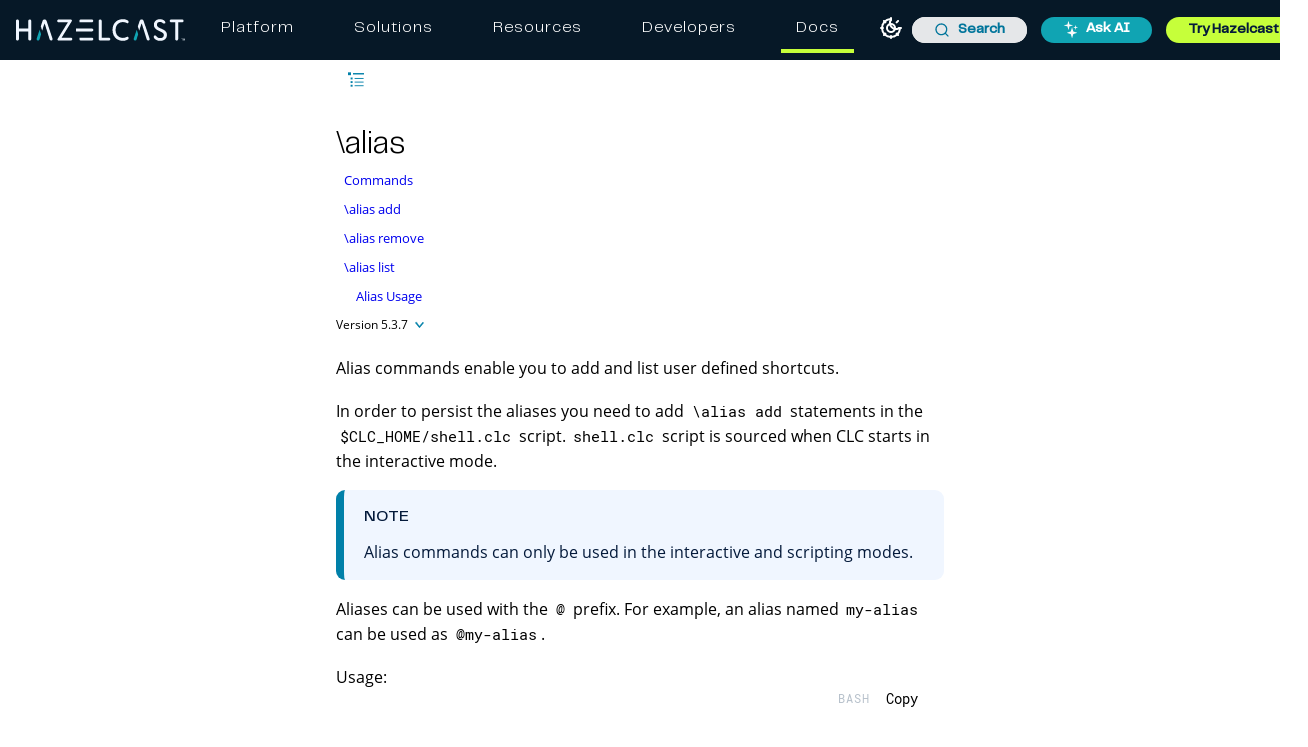

--- FILE ---
content_type: text/html; charset=UTF-8
request_url: https://docs.hazelcast.com/clc/5.3.7/alias
body_size: 16854
content:
<!DOCTYPE html>
<html lang="en">
  <head>
        <meta charset="utf-8">
    <meta name="viewport" content="width=device-width,initial-scale=1">
 <title>\alias | Hazelcast Documentation</title>
    <link rel="canonical" href="https://docs.hazelcast.com/clc/5.5.1/alias">
    <link rel="prev" href="clc-viridian">
    <link rel="next" href="def">
    <meta name="generator" content="Antora 3.1.7">
<link rel="stylesheet" href="../../_/css/site.css">
<link rel="preconnect" href="https://fonts.gstatic.com">
<link href="https://fonts.googleapis.com/css2?family=Roboto&display=swap" rel="stylesheet">
<!-- to defer loading "media" and "onload" are used -->
<link
  rel="stylesheet"
  href="https://cdn.jsdelivr.net/npm/@algolia/autocomplete-theme-classic@1.19.2/dist/theme.min.css"
  integrity="sha256-4Wtj6dqgMBT/Ji+vI49GON0NbfDlaJH06SUD7TH4yYg="
  crossorigin="anonymous"
  media="print"
  onload="this.media='all'"
/>
<meta name="google-site-verification" content="3gaMIo4Cp94mol0v1ae9PNYw9xYLbP4O_IrQxSvnS7E" />
<script>
  window.UTILS = {
    parseHbsJsonString(str) {
      return JSON.parse(
        str
        .replace(/&quot;/g, '"')
        .replaceAll(String.fromCharCode(92), `${String.fromCharCode(92)}${String.fromCharCode(92)}`)
      );
    }
  }
</script>

<meta name="color-scheme" content="light dark">
<script>
  ;(function () {
    'use strict'
    const LOCAL_STORAGE_KEY = 'HZ_DOCS:COLOR_MODE'

    const getPersistedOrSystemColorMode = () => {
      let persistedColorMode = window.localStorage.getItem(LOCAL_STORAGE_KEY)

      if (persistedColorMode !== 'dark' && persistedColorMode !== 'light') {
        const isDarkModePreferredBySystem = window.matchMedia && window.matchMedia('(prefers-color-scheme: dark)').matches
        persistedColorMode = isDarkModePreferredBySystem ? 'dark' : 'light'
      }

      return persistedColorMode
    }
    const persistedColorMode = getPersistedOrSystemColorMode()
    const colorScheme = document.querySelector('meta[name=color-scheme]')
    colorScheme.content = persistedColorMode

    document.addEventListener('DOMContentLoaded', () => {
      const lightThemeOnBtn = document.getElementById('lightModeOnBtn')
      const darkThemeOnBtn = document.getElementById('darkModeOnBtn')

      if (lightThemeOnBtn && darkThemeOnBtn) {
        lightThemeOnBtn.addEventListener('click', () => {
          colorScheme.content = 'light'
          window.localStorage.setItem(LOCAL_STORAGE_KEY, 'light')
        })

        darkThemeOnBtn.addEventListener('click', () => {
          colorScheme.content = 'dark'
          window.localStorage.setItem(LOCAL_STORAGE_KEY, 'dark')
        })
      }
    })
  })()
</script>

  <!-- Google Tag Manager -->
  <script>(function(w,d,s,l,i){w[l]=w[l]||[];w[l].push({'gtm.start':
      new Date().getTime(),event:'gtm.js'});var f=d.getElementsByTagName(s)[0],
    j=d.createElement(s),dl=l!='dataLayer'?'&l='+l:'';j.async=true;j.src=
    'https://www.googletagmanager.com/gtm.js?id='+i+dl;f.parentNode.insertBefore(j,f);
  })(window,document,'script','dataLayer','GTM-MQ59XD6');</script>
  <!-- End Google Tag Manager -->

  <!-- Clarity snippet -->
  <script type="text/javascript">
    (function(c,l,a,r,i,t,y){
      c[a]=c[a]||function(){(c[a].q=c[a].q||[]).push(arguments)};
      t=l.createElement(r);t.async=1;t.src="https://www.clarity.ms/tag/"+i;
      y=l.getElementsByTagName(r)[0];y.parentNode.insertBefore(t,y);
    })(window, document, 'clarity', 'script', 'l8c076m4u9');
  </script>
  <!-- End Clarity snippet -->

  <!-- Kapa snippet -->
  <script
    src="https://widget.kapa.ai/kapa-widget.bundle.js"
    data-button-hide="true"
    data-website-id="6b326171-dd1e-40c6-a948-1f9bb6c0ed52"
    data-project-name="Hazelcast"
    data-project-color="#000000"
    data-project-logo="/_/img/kapa/ask-ai-icon.svg"
    data-modal-z-index="10001"
    data-modal-size="800px"
    data-modal-y-offset="70px"
    data-modal-title="Ask AI"
    data-modal-title-font-size="24px"
    data-modal-header-bg-color="#10a4b3"
    data-modal-title-color="#fff"
    data-modal-disclaimer-text-color="#707482"
    data-modal-disclaimer-bg-color="#fff"
    data-modal-image-width="34"
    data-modal-image-height="34"
    data-modal-title-font-family="PP Telegraf"
    data-modal-title-font-weight="400"
    data-modal-disclaimer="This is an experimental custom LLM for answering technical questions about Hazelcast. Answers are based **only** on Hazelcast documentation and support sources, but may not be fully accurate so please use your best judgement. Don't forget to rate the answers and give feedback!"
    data-modal-example-questions="How do I get started with Hazelcast?,What are Enterprise-only features?,What is the best serialization strategy?,What is the CP Subsystem?"
    data-search-mode-enabled="false"
    data-search-display-num-results="10"
    data-search-source-group-order='["docs.hazelcast.com", "Java API Docs", "C# API Docs", "Go Client Docs"]'
    data-user-analytics-cookie-enabled="false"
    defer
  ></script>
  <!-- End Kapa snippet -->

<script src="https://app.enzuzo.com/scripts/cookiebar/85a261c2-e311-11ef-b8c9-bb6cda60a835" defer></script>
<link
  rel="stylesheet" href="https://cdnjs.cloudflare.com/ajax/libs/font-awesome/7.0.1/css/all.min.css"
  integrity="sha512-2SwdPD6INVrV/lHTZbO2nodKhrnDdJK9/kg2XD1r9uGqPo1cUbujc+IYdlYdEErWNu69gVcYgdxlmVmzTWnetw=="
  crossorigin="anonymous"
  referrerpolicy="no-referrer"
/>
<script src="https://cdn.jsdelivr.net/npm/feather-icons/dist/feather.min.js" defer></script>
<link rel="icon" href="../../_/img/favicon.ico" type="image/x-icon">
  </head>
  <body class="article">
      <!-- Google Tag Manager (noscript) -->
  <noscript><iframe src="https://www.googletagmanager.com/ns.html?id=GTM-MQ59XD6"
    height="0" width="0" style="display:none;visibility:hidden"></iframe></noscript>
  <!-- End Google Tag Manager (noscript) -->

<header class="header">
  <nav class="navbar navbar-brand">
    <div class="navbar-start">
      <a class="navbar-item navbar-logo-item" href="/">
        <img class="navbar-logo-item-img" src="https://hazelcast.com/wp-content/themes/hazelcast/assets/img/hazelcast-logo.svg" alt="Hazelcast Logo" />
      </a>
    </div>

    <div id="desktop-holder" class="top-bar">
      <ul class="mega-menu">
        <li class="mega-menu-item"><a class="mega-menu-link" href="https://hazelcast.com/products/?utm_source=docs-website&utm_term=platform">Platform</a></li>
        <li class="mega-menu-item"><a class="mega-menu-link" href="https://hazelcast.com//use-cases/?utm_source=docs-website&utm_term=solutions">Solutions</a></li>
        <li class="mega-menu-item"><a class="mega-menu-link" href="https://hazelcast.com/resource-center/?utm_source=docs-website&utm_term=resources">Resources</a></li>
        <li class="mega-menu-item"><a class="mega-menu-link" href="https://hazelcast.com/developers/?utm_source=docs-website&utm_term=developers">Developers</a></li>
        <li class="mega-menu-item mega-menu-item-docs active"><a class="mega-menu-link" href="https://docs.hazelcast.com/?utm_source=docs-website&utm_term=docs">Docs</a></li>
      </ul>
    </div>

    <div class="navbar-end">
      <section class="color-theme-switcher">
        <button id="lightModeOnBtn" class="color-theme-btn light-mode-on-btn" type="button" title="Switch to light mode" aria-label="Switch to light mode">
          <svg xmlns="http://www.w3.org/2000/svg" width="24" height="24" viewBox="0 0 24 24" fill="none"
               stroke="currentColor" stroke-width="2" stroke-linecap="round" stroke-linejoin="round">
            <circle cx="12" cy="12" r="4"></circle>
            <path d="M12 2v2"></path>
            <path d="M12 20v2"></path>
            <path d="m4.93 4.93 1.41 1.41"></path>
            <path d="m17.66 17.66 1.41 1.41"></path>
            <path d="M2 12h2"></path>
            <path d="M20 12h2"></path>
            <path d="m6.34 17.66-1.41 1.41"></path>
            <path d="m19.07 4.93-1.41 1.41"></path>
          </svg>
        </button>
        <button id="darkModeOnBtn" class="color-theme-btn dark-mode-on-btn" type="button" title="Switch to dark mode" aria-label="Switch to dark mode">
          <svg xmlns="http://www.w3.org/2000/svg" width="24" height="24" viewBox="0 0 24 24" fill="none"
               stroke="currentColor" stroke-width="2" stroke-linecap="round" stroke-linejoin="round">
            <path
              d="M20.985 12.486a9 9 0 1 1-9.473-9.472c.405-.022.617.46.402.803a6 6 0 0 0 8.268 8.268c.344-.215.825-.004.803.401"></path>
          </svg>
        </button>
      </section>

        <div id="search-input" class="navbar-item searchbox">
          <div class="aa-Autocomplete aa-AutocompletePlaceholder" role="combobox" aria-expanded="false" aria-hidden="true" aria-disabled="true">
  <button type="button" class="aa-DetachedSearchButton" title="Loading..." disabled>
    <div class="aa-DetachedSearchButtonIcon" aria-label="Search">
      <svg class="aa-SubmitIcon" viewBox="0 0 24 24" width="20" height="20" fill="currentColor">
        <path
          d="M16.041 15.856c-0.034 0.026-0.067 0.055-0.099 0.087s-0.060 0.064-0.087 0.099c-1.258 1.213-2.969 1.958-4.855 1.958-1.933 0-3.682-0.782-4.95-2.050s-2.050-3.017-2.050-4.95 0.782-3.682 2.050-4.95 3.017-2.050 4.95-2.050 3.682 0.782 4.95 2.050 2.050 3.017 2.050 4.95c0 1.886-0.745 3.597-1.959 4.856zM21.707 20.293l-3.675-3.675c1.231-1.54 1.968-3.493 1.968-5.618 0-2.485-1.008-4.736-2.636-6.364s-3.879-2.636-6.364-2.636-4.736 1.008-6.364 2.636-2.636 3.879-2.636 6.364 1.008 4.736 2.636 6.364 3.879 2.636 6.364 2.636c2.125 0 4.078-0.737 5.618-1.968l3.675 3.675c0.391 0.391 1.024 0.391 1.414 0s0.391-1.024 0-1.414z"></path>
      </svg>
    </div>
    <div class="aa-DetachedSearchButtonPlaceholder">Search</div>
    <div class="aa-DetachedSearchButtonQuery"></div>
  </button>
</div>
        </div>

          <a class="navbar-item" href="#">
            <button class="button small header-button ask-ai-button" id="askAIHeaderBtn">
              <img class="header-button-icon" src="../../_/img/kapa/ask-ai-icon.svg" alt="ask ai" />
              Ask AI
            </button>
          </a>

      <a class="navbar-item" href="https://hazelcast.com/get-started/?utm_source=docs-website&utm_term=get-started" target="_blank">
          <button class="button small header-button try-product-button">Try Hazelcast</button>
        </a>
        <!-- Hamburger menu trigger (just one!) -->
        <div class="navbar-burger" id="burger" aria-label="menu" aria-expanded="false">
          <span></span>
          <span></span>
          <span></span>
        </div>
    </div>
  </nav>

  <!-- Mobile Menu -->
  <div id="menu-holder" class="mobile-menu">
    <div class="mobile-menu-header">
      <a href="https://hazelcast.com/?utm_source=docs-website&utm_term=home-logo" class="mobile-menu-logo">
          <img class="navbar-logo-item-img"src="https://hazelcast.com/wp-content/themes/hazelcast/assets/img/hazelcast-logo.svg" alt="Hazelcast Logo" />
      </a>
      <button class="menu-close" id="menu-close" aria-label="Close menu">&times;</button>
    </div>
    <ul class="mega-menu">
      <li class="mega-menu-item"><a class="mega-menu-link" href="https://hazelcast.com/products/?utm_source=docs-website&utm_term=platform">Platform</a></li>
      <li class="mega-menu-item"><a class="mega-menu-link" href="https://hazelcast.com/use-cases/?utm_source=docs-website&utm_term=solutions">Solutions</a></li>
      <li class="mega-menu-item"><a class="mega-menu-link" href="https://hazelcast.com/resource-center/?utm_source=docs-website&utm_term=resources">Resources</a></li>
      <li class="mega-menu-item"><a class="mega-menu-link" href="https://hazelcast.com/developers/?utm_source=docs-website&utm_term=developers">Developers</a></li>
      <li class="mega-menu-item"><a class="mega-menu-link docs-highlight" href="https://docs.hazelcast.com/?utm_source=docs-website&utm_term=docs">Docs</a></li>
    </ul>
  </div>
</header>
    <div class="body">
  <div class="nav-container" data-component="clc" data-version="5.3.7">
  <aside class="nav">
    <div id="navVersionPicker" class="nav-version-picker" data-active-toggle>
  <div class="navbar-product-name">
    <a id="navbarProductName" class="nav-version-picker-toggle nav-version-picker-toggle-components" data-toggle-value="product"  title="Hazelcast CLC">
      Hazelcast CLC
    </a>
  </div>

    <div class="navbar-product-version">
      <a id="navbarProductVersion" class="nav-version-picker-toggle nav-version-picker-toggle-versions" data-toggle-value="version" title="5.3.7">
        5.3.7
      </a>
    </div>

  <ul class="nav-version-picker-components" id="navbarProductsList">
      <li class="component">
        <a href="../../hazelcast/5.6/">
          Hazelcast Platform
        </a>
      </li>
      <li class="component">
        <a href="../../management-center/5.9/">
          Management Center
        </a>
      </li>
      <li class="component">
        <a href="../../operator/5.16/">
          Hazelcast Operator
        </a>
      </li>
      <li class="component">
        <a href="../../cloud/overview">
          Hazelcast Cloud
        </a>
      </li>
      <li class="component is-current">
        <a href="../5.5.1/overview">
          Hazelcast CLC
        </a>
      </li>
      <li class="component">
        <a href="../../tutorials/">
          Tutorials
        </a>
      </li>
  </ul>

      <ul class="nav-version-picker-versions" id="navbarVersionsList">
            <li
              class="version"
            >
              <a href="../5.5.1/alias">5.5.1</a>
            </li>
            <li
              class="version"
            >
              <a href="../5.5.0/alias">5.5.0</a>
            </li>
            <li
              class="version"
            >
              <a href="../5.4.1/alias">5.4.1</a>
            </li>
            <li
              class="version"
            >
              <a href="../5.4.0/alias">5.4.0</a>
            </li>
            <li
              class="version is-current"
            >
              <a href="alias">5.3.7</a>
            </li>
            <li
              class="version"
            >
              <a href="../5.3.6/alias">5.3.6</a>
            </li>
            <li
              class="version"
            >
              <a href="../5.3.5/alias">5.3.5</a>
            </li>
            <li
              class="version"
            >
              <a href="../5.3.4/overview">5.3.4</a>
            </li>
            <li
              class="version"
            >
              <a href="../5.2.1/overview">5.2.1</a>
            </li>
      </ul>
</div>
    <div class="panels">
  <div class="nav-panel-menu is-active" data-panel="menu">
    <nav class="nav-menu">
        <ul class="nav-list">
      <li class="nav-item" data-depth="0">
              <span class="nav-text">Get Started</span>
              <button class="nav-item-toggle"></button>
          <ul class="nav-list">
      <li class="nav-item" data-depth="1">
            <a class="nav-link

            " href="overview">What is Hazelcast CLC?</a>
              </li>
      <li class="nav-item" data-depth="1">
            <a class="nav-link

            " href="get-started">Get Started</a>
              </li>
      <li class="nav-item" data-depth="1">
              <span class="nav-text">Tutorials</span>
              <button class="nav-item-toggle"></button>
          <ul class="nav-list">
      <li class="nav-item" data-depth="2">
            <a class="nav-link

            " href="managing-viridian-clusters">Manage Cloud Clusters</a>
              </li>
      <li class="nav-item" data-depth="2">
            <a class="nav-link

            " href="jet-job-management">Manage Jet Jobs</a>
              </li>
  </ul>
      </li>
  </ul>
      </li>
      <li class="nav-item" data-depth="0">
              <span class="nav-text">Manage</span>
              <button class="nav-item-toggle"></button>
          <ul class="nav-list">
      <li class="nav-item" data-depth="1">
            <a class="nav-link

            " href="install-clc">Install</a>
              </li>
      <li class="nav-item" data-depth="1">
            <a class="nav-link

            " href="configuration">Configure</a>
              <button class="nav-item-toggle"></button>
          <ul class="nav-list">
      <li class="nav-item" data-depth="2">
            <a class="nav-link

            " href="connect-to-viridian">Connect to Cloud</a>
              </li>
      <li class="nav-item" data-depth="2">
            <a class="nav-link

            " href="connect-to-platform">Connect to Platform</a>
              </li>
  </ul>
      </li>
      <li class="nav-item" data-depth="1">
            <a class="nav-link

            " href="upgrade-clc">Upgrade</a>
              </li>
  </ul>
      </li>
      <li class="nav-item" data-depth="0">
              <span class="nav-text">Guides</span>
              <button class="nav-item-toggle"></button>
          <ul class="nav-list">
      <li class="nav-item" data-depth="1">
            <a class="nav-link

            " href="advanced-scripting">Advanced Scripting</a>
              </li>
      <li class="nav-item" data-depth="1">
            <a class="nav-link

            " href="using-compact-serializer-generator">Using Compact Serializer Generator</a>
              </li>
      <li class="nav-item" data-depth="1">
            <a class="nav-link

            " href="project-creator">Project Creator</a>
              </li>
  </ul>
      </li>
      <li class="nav-item" data-depth="0">
              <span class="nav-text">Reference</span>
              <button class="nav-item-toggle"></button>
          <ul class="nav-list">
      <li class="nav-item" data-depth="1">
            <a class="nav-link

            " href="clc-commands">Command Reference</a>
              <button class="nav-item-toggle"></button>
          <ul class="nav-list">
      <li class="nav-item" data-depth="2">
            <a class="nav-link

            " href="clc">clc</a>
              </li>
      <li class="nav-item" data-depth="2">
            <a class="nav-link

            " href="clc-atomiclong">clc atomiclong</a>
              </li>
      <li class="nav-item" data-depth="2">
            <a class="nav-link

            " href="clc-atomicreference">clc atomicreference</a>
              </li>
      <li class="nav-item" data-depth="2">
            <a class="nav-link

            " href="clc-completion">clc completion</a>
              </li>
      <li class="nav-item" data-depth="2">
            <a class="nav-link

            " href="clc-config">clc config</a>
              </li>
      <li class="nav-item" data-depth="2">
            <a class="nav-link

            " href="clc-demo">clc demo</a>
              </li>
      <li class="nav-item" data-depth="2">
            <a class="nav-link

            " href="clc-home">clc home</a>
              </li>
      <li class="nav-item" data-depth="2">
            <a class="nav-link

            " href="clc-job">clc job</a>
              </li>
      <li class="nav-item" data-depth="2">
            <a class="nav-link

            " href="clc-list">clc list</a>
              </li>
      <li class="nav-item" data-depth="2">
            <a class="nav-link

            " href="clc-map">clc map</a>
              </li>
      <li class="nav-item" data-depth="2">
            <a class="nav-link

            " href="clc-multimap">clc multimap</a>
              </li>
      <li class="nav-item" data-depth="2">
            <a class="nav-link

            " href="clc-object">clc object</a>
              </li>
      <li class="nav-item" data-depth="2">
            <a class="nav-link

            " href="clc-project">clc project (Beta)</a>
              </li>
      <li class="nav-item" data-depth="2">
            <a class="nav-link

            " href="clc-queue">clc queue</a>
              </li>
      <li class="nav-item" data-depth="2">
            <a class="nav-link

            " href="clc-script">clc script run</a>
              </li>
      <li class="nav-item" data-depth="2">
            <a class="nav-link

            " href="clc-serializer">clc serializer (Beta)</a>
              </li>
      <li class="nav-item" data-depth="2">
            <a class="nav-link

            " href="clc-set">clc set</a>
              </li>
      <li class="nav-item" data-depth="2">
            <a class="nav-link

            " href="clc-snapshot">clc snapshot</a>
              </li>
      <li class="nav-item" data-depth="2">
            <a class="nav-link

            " href="clc-sql">clc sql</a>
              </li>
      <li class="nav-item" data-depth="2">
            <a class="nav-link

            " href="clc-template">clc template</a>
              </li>
      <li class="nav-item" data-depth="2">
            <a class="nav-link

            " href="clc-topic">clc topic</a>
              </li>
      <li class="nav-item" data-depth="2">
            <a class="nav-link

            " href="clc-version">clc version</a>
              </li>
      <li class="nav-item" data-depth="2">
            <a class="nav-link

            " href="clc-viridian">clc viridian</a>
              </li>
      <li class="nav-item is-current-page" data-depth="2">
            <a class="nav-link

            " href="alias">\alias</a>
              </li>
      <li class="nav-item" data-depth="2">
            <a class="nav-link

            " href="def">\def</a>
              </li>
      <li class="nav-item" data-depth="2">
            <a class="nav-link

            " href="echo">\echo</a>
              </li>
      <li class="nav-item" data-depth="2">
            <a class="nav-link

            " href="exit">\exit</a>
              </li>
  </ul>
      </li>
      <li class="nav-item" data-depth="1">
            <a class="nav-link

            " href="configuration-format">Configuration Format</a>
              </li>
      <li class="nav-item" data-depth="1">
            <a class="nav-link

            " href="environment-variables">Environment Variables</a>
              </li>
      <li class="nav-item" data-depth="1">
            <a class="nav-link

            " href="keyboard-shortcuts">Keyboard Shortcuts</a>
              </li>
      <li class="nav-item" data-depth="1">
            <a class="nav-link

            " href="phone-homes">Phone Homes</a>
              </li>
  </ul>
      </li>
      <li class="nav-item" data-depth="0">
              <span class="nav-text">Release Notes</span>
              <button class="nav-item-toggle"></button>
          <ul class="nav-list">
      <li class="nav-item" data-depth="1">
            <a class="nav-link

            " href="release-notes-5.3.7">5.3.7</a>
              </li>
      <li class="nav-item" data-depth="1">
            <a class="nav-link

            " href="release-notes-5.3.6">5.3.6</a>
              </li>
      <li class="nav-item" data-depth="1">
            <a class="nav-link

            " href="release-notes-5.3.5">5.3.5</a>
              </li>
      <li class="nav-item" data-depth="1">
            <a class="nav-link

            " href="release-notes-5.3.4">5.3.4</a>
              </li>
      <li class="nav-item" data-depth="1">
            <a class="nav-link

            " href="release-notes-5.3.3">5.3.3</a>
              </li>
      <li class="nav-item" data-depth="1">
            <a class="nav-link

            " href="release-notes-5.3.2">5.3.2</a>
              </li>
      <li class="nav-item" data-depth="1">
            <a class="nav-link

            " href="release-notes-5.3.1">5.3.1</a>
              </li>
      <li class="nav-item" data-depth="1">
            <a class="nav-link

            " href="release-notes-5.3.0">5.3.0</a>
              </li>
      <li class="nav-item" data-depth="1">
            <a class="nav-link

            " href="release-notes-5.3.0-BETA-2">5.3.0-BETA-2</a>
              </li>
      <li class="nav-item" data-depth="1">
            <a class="nav-link

            " href="release-notes-5.3.0-BETA-1">5.3.0-BETA-1</a>
              </li>
      <li class="nav-item" data-depth="1">
            <a class="nav-link

            " href="release-notes-5.2.1">5.2.1</a>
              </li>
      <li class="nav-item" data-depth="1">
            <a class="nav-link

            " href="release-notes-5.2.0">5.2.0</a>
              </li>
  </ul>
      </li>
  </ul>
    </nav>
  </div>
    </div>
  </aside>
</div>
<div id="hide-nav">
  <button>
    <span>
      ᐸ
    </span>
  </button>
</div>
  <main class="article">
    <div class="article-banner prerelease" id="latest-banner">
      <div class="prerelease">
        <p>A newer version of Hazelcast CLC is available.</p>
        <a class="btn" href="../5.5.1/alias">View latest</a>
      </div>
            <button onclick="closeBanner()" style="color:white; font-size: 2em; background:none; border:none; align-self: flex-start;">&times;</button>
    </div>
  <div class="content">
    <article class="doc">
  <nav id="breadcrumbs" class="breadcrumbs" aria-label="breadcrumbs">
  <ul>
        <li><a href="overview">Hazelcast CLC</a></li>
      <li>Reference</li>
      <li><a href="clc-commands">Command Reference</a></li>
      <li><a href="alias">\alias</a></li>
  </ul>
</nav>
    <button class="nav-toggle"></button>
      <h1
        id="articleTitle"
        class="page">\alias</h1>
    <div class="page-versions">
    <button class="version-menu-toggle" title="Show other versions of page">Version 5.3.7</button>
    <div class="version-menu">
          <a class="version" href="../5.5.1/alias">5.5.1</a>
          <a class="version" href="../5.5.0/alias">5.5.0</a>
          <a class="version" href="../5.4.1/alias">5.4.1</a>
          <a class="version" href="../5.4.0/alias">5.4.0</a>
          <a class="version is-current" href="alias">5.3.7</a>
          <a class="version" href="../5.3.6/alias">5.3.6</a>
          <a class="version" href="../5.3.5/alias">5.3.5</a>
          <a class="version is-missing" href="../5.3.4/overview">5.3.4</a>
          <a class="version is-missing" href="../5.2.1/overview">5.2.1</a>
    </div>
  </div>
  <div id="articleContent">
    <div id="preamble">
<div class="sectionbody">
<div class="paragraph">
<p>Alias commands enable you to add and list user defined shortcuts.</p>
</div>
<div class="paragraph">
<p>In order to persist the aliases you need to add <code>\alias add</code> statements in the <code>$CLC_HOME/shell.clc</code> script. <code>shell.clc</code> script is sourced when CLC starts in the interactive mode.</p>
</div>
<div class="admonitionblock note">
<table>
<tr>
<td class="icon">
<i class="fa icon-note" title="Note"></i>
</td>
<td class="content">
Alias commands can only be used in the interactive and scripting modes.
</td>
</tr>
</table>
</div>
<div class="paragraph">
<p>Aliases can be used with the <code>@</code> prefix. For example, an alias named <code>my-alias</code> can be used as <code>@my-alias</code>.</p>
</div>
<div class="paragraph">
<p>Usage:</p>
</div>
<div class="listingblock">
<div class="content">
<pre class="highlightjs highlight"><code class="language-bash hljs" data-lang="bash">\alias [command]</code></pre>
</div>
</div>
</div>
</div>
<div class="sect1">
<h2 id="commands"><a class="anchor" href="#commands"></a>Commands</h2>
<div class="sectionbody">
<div class="ulist">
<ul>
<li>
<p><a href="#alias-add">\alias add</a></p>
</li>
<li>
<p><a href="#alias-remove">\alias remove</a></p>
</li>
<li>
<p><a href="#alias-list">\alias list</a></p>
</li>
</ul>
</div>
</div>
</div>
<div class="sect1">
<h2 id="alias-add"><a class="anchor" href="#alias-add"></a>\alias add</h2>
<div class="sectionbody">
<div class="paragraph">
<p>Add an alias with the given name and command.</p>
</div>
<div class="paragraph">
<p>Usage:</p>
</div>
<div class="listingblock">
<div class="content">
<pre class="highlightjs highlight"><code class="language-bash hljs" data-lang="bash">-- for command
\alias add {ALIAS-NAME} -- {\\COMMAND}

-- for SQL
\alias add {ALIAS-NAME} -- {SQL}</code></pre>
</div>
</div>
<div class="paragraph">
<p>Parameters:</p>
</div>
<table class="tableblock frame-all grid-all stretch">
<colgroup>
<col style="width: 20%;">
<col style="width: 20%;">
<col style="width: 40%;">
<col style="width: 20%;">
</colgroup>
<thead>
<tr>
<th class="tableblock halign-left valign-top">Parameter</th>
<th class="tableblock halign-left valign-top">Required</th>
<th class="tableblock halign-left valign-top">Description</th>
<th class="tableblock halign-left valign-top">Default</th>
</tr>
</thead>
<tbody>
<tr>
<td class="tableblock halign-left valign-top"><p class="tableblock"><code><code>name</code></code></p></td>
<td class="tableblock halign-left valign-top"><div class="content"><div class="paragraph">
<p>Required</p>
</div></div></td>
<td class="tableblock halign-left valign-top"><div class="content"><div class="paragraph">
<p>Name of the alias.</p>
</div></div></td>
<td class="tableblock halign-left valign-top"><div class="content"></div></td>
</tr>
<tr>
<td class="tableblock halign-left valign-top"><p class="tableblock"><code><code>command</code></code></p></td>
<td class="tableblock halign-left valign-top"><div class="content"><div class="paragraph">
<p>Required</p>
</div></div></td>
<td class="tableblock halign-left valign-top"><div class="content"></div></td>
<td class="tableblock halign-left valign-top"><div class="content"></div></td>
</tr>
</tbody>
</table>
<div class="paragraph">
<p>Examples:</p>
</div>
<div class="ulist">
<ul>
<li>
<p>Adds an alias to list maps in the cluster:</p>
</li>
</ul>
</div>
<div class="listingblock">
<div class="content">
<pre>\alias add list-maps -- \\object list map</pre>
</div>
</div>
<div class="ulist">
<ul>
<li>
<p>Adds an alias to query SQL:</p>
</li>
</ul>
</div>
<div class="listingblock">
<div class="content">
<pre>\alias add first-five-desserts -- select name from desserts order by name limit 5;</pre>
</div>
</div>
</div>
</div>
<div class="sect1">
<h2 id="alias-remove"><a class="anchor" href="#alias-remove"></a>\alias remove</h2>
<div class="sectionbody">
<div class="paragraph">
<p>Remove an alias with the given name.</p>
</div>
<div class="paragraph">
<p>Usage:</p>
</div>
<div class="listingblock">
<div class="content">
<pre class="highlightjs highlight"><code class="language-bash hljs" data-lang="bash">\alias remove [name]</code></pre>
</div>
</div>
<div class="paragraph">
<p>Parameters:</p>
</div>
<table class="tableblock frame-all grid-all stretch">
<colgroup>
<col style="width: 20%;">
<col style="width: 20%;">
<col style="width: 40%;">
<col style="width: 20%;">
</colgroup>
<thead>
<tr>
<th class="tableblock halign-left valign-top">Parameter</th>
<th class="tableblock halign-left valign-top">Required</th>
<th class="tableblock halign-left valign-top">Description</th>
<th class="tableblock halign-left valign-top">Default</th>
</tr>
</thead>
<tbody>
<tr>
<td class="tableblock halign-left valign-top"><p class="tableblock"><code><code>name</code></code></p></td>
<td class="tableblock halign-left valign-top"><div class="content"><div class="paragraph">
<p>Required</p>
</div></div></td>
<td class="tableblock halign-left valign-top"><div class="content"><div class="paragraph">
<p>Name of the alias.</p>
</div></div></td>
<td class="tableblock halign-left valign-top"><div class="content"></div></td>
</tr>
</tbody>
</table>
<div class="paragraph">
<p>Example:</p>
</div>
<div class="listingblock">
<div class="content">
<pre class="highlightjs highlight"><code class="language-bash hljs" data-lang="bash">\alias remove my-alias</code></pre>
</div>
</div>
</div>
</div>
<div class="sect1">
<h2 id="alias-list"><a class="anchor" href="#alias-list"></a>\alias list</h2>
<div class="sectionbody">
<div class="paragraph">
<p>List existing aliases.</p>
</div>
<div class="paragraph">
<p>Usage:</p>
</div>
<div class="listingblock">
<div class="content">
<pre class="highlightjs highlight"><code class="language-bash hljs" data-lang="bash">\alias list</code></pre>
</div>
</div>
<div class="paragraph">
<p>Example:</p>
</div>
<div class="listingblock">
<div class="content">
<pre class="highlightjs highlight"><code class="language-bash hljs" data-lang="bash">\alias list</code></pre>
</div>
</div>
<div class="sect2">
<h3 id="alias-usage"><a class="anchor" href="#alias-usage"></a>Alias Usage</h3>
<div class="paragraph">
<p>Aliases can be used in interactive and scripting modes with <code>@</code> prefix. Let&#8217;s assume an alias named <code>my-alias</code> already created. it can be used as <code>@my-alias</code>.</p>
</div>
</div>
</div>
</div>
  </div>
<nav class="pagination">
  <span class="prev"><a href="clc-viridian">clc viridian</a></span>
  <span class="next"><a href="def">\def</a></span>
</nav>
</article>
    <div class="toc-container">
  <aside class="toc sidebar" data-title="Contents" data-levels="3">
    <div class="toc-menu"></div>
  </aside>
  <div class="feedback-prompt">
    <a class="edit-this-page feedback-button" href="https://github.com/hazelcast/clc-docs/edit/v/5.3.7/docs/modules/ROOT/pages/alias.adoc" target="_blank">
      <span class="feedback-button-text git-pull">
        Edit this page
      </span>
    </a>
      <a class="additional-feedback feedback-button" href="https://github.com/hazelcast/clc-docs/issues/new?title=Docs: Feedback for \alias&body=Hi, I have some feedback about [this page](https://github.com/hazelcast/clc-docs/edit/v/5.3.6/docs/modules/ROOT/pages/alias.adoc)%0D%0A" target="_blank">
        <span class="feedback-button-text git">
          Report an issue
        </span>
      </a>
    <div class="feedback-form-container">
  <div id="helpful-feedback-widget" class="helpful-feedback">
    <span class="helpful-feedback-title">Was this helpful?</span>
    <div class="helpful-feedback-buttons">
      <label for="positive-feedback-starter" class="feedback-button yes-button">
        <svg class="like-img" viewBox="0 0 24 24" fill="none" xmlns="http://www.w3.org/2000/svg">
          <path d="M7 11L11 2C11.7956 2 12.5587 2.31607 13.1213 2.87868C13.6839 3.44129 14 4.20435 14 5V9H19.66C19.9499 8.99672 20.2371 9.0565 20.5016 9.17522C20.7661 9.29393 21.0016 9.46873 21.1919 9.68751C21.3821 9.90629 21.5225 10.1638 21.6033 10.4423C21.6842 10.7207 21.7035 11.0134 21.66 11.3L20.28 20.3C20.2077 20.7769 19.9654 21.2116 19.5979 21.524C19.2304 21.8364 18.7623 22.0055 18.28 22H7M7 11V22M7 11H4C3.46957 11 2.96086 11.2107 2.58579 11.5858C2.21071 11.9609 2 12.4696 2 13V20C2 20.5304 2.21071 21.0391 2.58579 21.4142C2.96086 21.7893 3.46957 22 4 22H7" stroke="currentColor" stroke-width="1.5" stroke-linecap="round" stroke-linejoin="round"/>
        </svg>
        <input type="radio" id="positive-feedback-starter" value="yes"/>
      </label>
      <label for="negative-feedback-starter" class="feedback-button no-button">
        <svg class="like-img" viewBox="0 0 22 22" fill="none" xmlns="http://www.w3.org/2000/svg">
          <path d="M15.5943 12L11.5943 21C10.7986 21 10.0356 20.6839 9.47295 20.1213C8.91034 19.5587 8.59427 18.7956 8.59427 18V14H2.93427C2.64436 14.0033 2.3572 13.9435 2.0927 13.8248C1.82819 13.7061 1.59265 13.5313 1.40241 13.3125C1.21217 13.0937 1.07176 12.8362 0.990929 12.5577C0.910094 12.2793 0.890761 11.9866 0.934269 11.7L2.31427 2.7C2.38659 2.22309 2.62883 1.78839 2.99636 1.47599C3.36389 1.16359 3.83194 0.994543 4.31427 0.999995H15.5943M15.5943 12V0.999995M15.5943 12H18.2643C18.8302 12.01 19.3802 11.8119 19.8097 11.4432C20.2392 11.0745 20.5184 10.5609 20.5943 10V3C20.5184 2.43905 20.2392 1.9255 19.8097 1.55681C19.3802 1.18813 18.8302 0.989986 18.2643 0.999995H15.5943" stroke="currentColor" stroke-width="1.5" stroke-linecap="round" stroke-linejoin="round"/>
        </svg>
        <input type="radio" id="negative-feedback-starter" value="no"/>
      </label>
    </div>
  </div>
  <p id="feedback-submit-success" class="feedback-submit-success hidden">
    Thank you for your feedback.
  </p>
</div>
<div id="feedback-overlay" class="overlay feedback-overlay">
  <div class="overlay-content feedback-overlay-content">
    <span id="close-feedback-overlay" class="close-overlay">&times;</span>
    <h2 class="feedback-overlay-title">Send us your feedback</h2>
    <p class="feedback-overlay-description">Thank you for helping us improve Hazelcast documentation.</p>
    <div>
      <form id='feedback-form' method='POST' name='detailed-docs-feedback'><input type='hidden' name='form-name' value='detailed-docs-feedback' />
        <p class="hidden">
          <label>Don’t fill this out if you’re human: <input name="bot-field"/></label>
        </p>
        <div id="positive-feedback-form-container"
             class="feedback-form-container positive-feedback-form-container hidden">
          <label for="yes" class="hidden">
            <input type="radio" id="yes" name="helpful" value="yes">
          </label>

          <label for="solved-my-problem-feedback" class="feedback-radio-button-label">
            <input type="radio" id="solved-my-problem-feedback" name="feedback" value="Solved my problem">
            <span class="feedback-description">
        <span class="radio-btn-title">
          Solved my problem
        </span>
          <span class="radio-btn-description">
          Helped me resolve an issue or answer a question.
        </span>
      </span>
          </label>
                <label for="accurate-radio-feedback" class="feedback-radio-button-label">
            <input type="radio" id="accurate-radio-feedback" name="feedback" value="Accurate"/>
            <span class="feedback-description">
              <span class="radio-btn-title">
                Accurate
              </span>
              <span class="radio-btn-description">
                Precisely describes the product or feature.
              </span>
            </span>
          </label>
          <label for="easy-to-understand" class="feedback-radio-button-label">
            <input type="radio" id="easy-to-understand" name="feedback" value="Easy to understand">
            <span class="feedback-description">
        <span class="radio-btn-title">
          Easy to understand
        </span>
        <span class="radio-btn-description">
          Well written and easy to follow.
        </span>
      </span>
          </label>
          <label for="helped-in-decision" class="feedback-radio-button-label">
            <input type="radio" id="helped-in-decision" name="feedback" value="Helped me decide to use the product">
            <span class="feedback-description">
              <span class="radio-btn-title">
                Helped me decide to use the product
              </span>
              <span class="radio-btn-description">
                Convinced me to try or adopt the product or feature.
              </span>
            </span>
          </label>
          <label for="another-reason" class="feedback-radio-button-label">
            <input type="radio" id="another-reason" name="feedback" value="Another positive reason">
            <span class="feedback-description">
              <span class="radio-btn-title">
                Another reason
              </span>
            </span>
          </label>
        </div>

        <div id="negative-feedback-form-container"
             class="feedback-form-container negative-feedback-form-container hidden">

          <label for="no" class="hidden">
            <input type="radio" id="no" name="helpful" value="no">
          </label>

          <label for="could-not-find" class="feedback-radio-button-label">
            <input type="radio" id="could-not-find" name="feedback" value="Couldn't find what I was looking for">
            <span class="feedback-description">
              <span class="radio-btn-title">
                Couldn't find what I was looking for
              </span>
              <span class="radio-btn-description">
                Missing important information or didn't answer my question.
              </span>
            </span>
          </label>
          <label for="inaccurate-radio-feedback" class="feedback-radio-button-label">
            <input type="radio" id="inaccurate-radio-feedback" name="feedback" value="Inaccurate">
            <span class="feedback-description">
              <span class="radio-btn-title">
                Inaccurate
              </span>
              <span class="radio-btn-description">
                Doesn't accurately describe the product or feature.
              </span>
            </span>
          </label>

          <label for="hard-to-understand" class="feedback-radio-button-label">
            <input type="radio" id="hard-to-understand" name="feedback" value="Hard to understand">
            <span class="feedback-description">
              <span class="radio-btn-title">
                Hard to understand
              </span>
              <span class="radio-btn-description">
                Too complicated or badly written.
              </span>
            </span>
          </label>
          <label for="code-sample-errors" class="feedback-radio-button-label">
            <input type="radio" id="code-sample-errors" name="feedback" value="Code sample errors">
            <span class="feedback-description">
              <span class="radio-btn-title">
                Code sample error
              </span>
              <span class="radio-btn-description">
                Incorrect or missing code sample(s).
               </span>
            </span>
          </label>
          <label for="another-negative-reason" class="feedback-radio-button-label">
            <input type="radio" id="another-negative-reason" name="feedback" value="Another negative reason">
            <span class="feedback-description">
              <span class="radio-btn-title">
                Another reason
              </span>
            </span>
          </label>
        </div>
        <div class="feedback-form-submit-container">
          <button type="submit" id="feedback-form-submit-btn" class="feedback-form-submit-btn">
            SUBMIT
          </button>
        </div>
        <textarea
          id="additional-textual-feedback"
          name="additional-textual-feedback"
          class="additional-textual-feedback"
          placeholder="(Optional) Please provide specific examples or suggestions!"
          rows="6"
        ></textarea>
      </form>
    </div>
  </div>
</div>
</div>
</div>
  </div>
</main>

</div>
    <div class="feedback-footer-container light-section">
  <div class="feedback-footer">
    <div class="card-header">
      <svg class="card-img" xmlns="http://www.w3.org/2000/svg" viewBox="0 0 34 34" fill="none">
        <path d="M17 31.1667C24.824 31.1667 31.1667 24.824 31.1667 17C31.1667 9.17596 24.824 2.83333 17 2.83333C9.17598 2.83333 2.83334 9.17596 2.83334 17C2.83334 24.824 9.17598 31.1667 17 31.1667Z" stroke="currentColor" stroke-width="1.5" stroke-linecap="round" stroke-linejoin="round"/>
        <path d="M17 22.6667C20.1296 22.6667 22.6667 20.1296 22.6667 17C22.6667 13.8704 20.1296 11.3333 17 11.3333C13.8704 11.3333 11.3333 13.8704 11.3333 17C11.3333 20.1296 13.8704 22.6667 17 22.6667Z" stroke="currentColor" stroke-width="1.5" stroke-linecap="round" stroke-linejoin="round"/>
        <path d="M6.98416 6.98416L12.9908 12.9908" stroke="currentColor" stroke-width="1.5" stroke-linecap="round" stroke-linejoin="round"/>
        <path d="M21.0092 21.0092L27.0158 27.0158" stroke="currentColor" stroke-width="1.5" stroke-linecap="round" stroke-linejoin="round"/>
        <path d="M21.0092 12.9908L27.0158 6.98416" stroke="currentColor" stroke-width="1.5" stroke-linecap="round" stroke-linejoin="round"/>
        <path d="M21.0092 12.9908L26.01 7.99001" stroke="currentColor" stroke-width="1.5" stroke-linecap="round" stroke-linejoin="round"/>
        <path d="M6.98416 27.0158L12.9908 21.0092" stroke="currentColor" stroke-width="1.5" stroke-linecap="round" stroke-linejoin="round"/>
      </svg>
      <h4 class="card-title">Help and support</h4>
    </div>
      <a class="additional-feedback feedback-button" href="https://github.com/hazelcast/clc-docs/issues/new?title=Docs: Feedback for \alias&body=Hi, I have some feedback about [this page](https://github.com/hazelcast/clc-docs/edit/v/5.3.6/docs/modules/ROOT/pages/alias.adoc)%0D%0A" target="_blank">
        <span class="feedback-button-text git">
          Report an issue
        </span>
      </a>
    <a class="additional-feedback feedback-button" href="https://slack.hazelcast.com/" target="_blank">
      <span class="feedback-button-text command">
        Ask Community
      </span>
    </a>
    <a class="additional-feedback feedback-button" href="https://training.hazelcast.com/?utm_source=docs-website" target="_blank">
      <span class="feedback-button-text training">
        Online Training
      </span>
    </a>
    <a class="additional-feedback feedback-button" href="https://support.hazelcast.com/s/?utm_source=docs-website" target="_blank">
      <span class="feedback-button-text mail">
        Contact Support
      </span>
    </a>
  </div>
</div>
    <footer class="footer">
  <a href="https://hazelcast.com/terms-of-use/?utm_source=docs-website">Terms of service</a>
  <a href="/privacy/">Privacy</a>
  <a href="https://hazelcast.com/contact/?utm_source=docs-website">Contact us</a>
</footer>
<script src="../../_/js/site.js" defer></script>
<script async src="../../_/js/vendor/highlight.js" defer></script>

<script>
  // Mobile Menu
  document.addEventListener('DOMContentLoaded', function () {
    const burger = document.getElementById('burger');
    const menu = document.getElementById('menu-holder');
    const closeBtn = document.getElementById('menu-close');

    if (burger && menu && closeBtn) {
      burger.addEventListener('click', function () {
        menu.classList.add('active');
        burger.style.display = 'none';
        document.body.style.overflow = 'hidden';
      });

      closeBtn.addEventListener('click', function () {
        menu.classList.remove('active');
        burger.style.display = 'flex';
        document.body.style.overflow = '';
      });

      // Reset burger on resize
      window.addEventListener('resize', function () {
        if (window.innerWidth > 1100) {
          burger.style.display = ''; // Remove inline style so CSS takes over
          menu.classList.remove('active');
          document.body.style.overflow = '';
        }
      });
    }
  });
</script>
<script>
  document.addEventListener('DOMContentLoaded', () => {
    feather.replace();
  })
</script>
<link
  rel="stylesheet"
  href="https://cdn.jsdelivr.net/npm/@algolia/autocomplete-theme-classic@1.19.2/dist/theme.min.css"
  integrity="sha256-4Wtj6dqgMBT/Ji+vI49GON0NbfDlaJH06SUD7TH4yYg="
  crossorigin="anonymous"
/>
<script
  src="https://cdn.jsdelivr.net/npm/algoliasearch@5.30.0/dist/lite/builds/browser.umd.js"
  integrity="sha256-w/rbJ5CGTW5rub22bQ/VEoIHxypNh4NZPdkIJvGMZlI="
  crossorigin="anonymous"
  id="algoliasearchScript"
  defer
></script>
<script
  src="https://cdn.jsdelivr.net/npm/instantsearch.js@4.79.0/dist/instantsearch.production.min.js"
  integrity="sha256-FOU2owonNoOmNxF4I8jLR4D8w/vziYNi64GUN2boXRQ="
  crossorigin="anonymous"
  id="instantsearchScript"
  defer
></script>
<script
  src="https://cdn.jsdelivr.net/npm/@algolia/autocomplete-js@1"
  id="autocompleteScript"
  defer
></script>

  <script>
    (async () => {
      const waitForScriptWithIdToLoad = (id) => new Promise((resolve, reject) => {
        try {
          const script = document.getElementById(id);
          script.addEventListener('load', resolve);
          script.addEventListener('error', reject);
        } catch (e) {
          reject();
        }
      });

      await Promise.all([
        waitForScriptWithIdToLoad('algoliasearchScript'),
        waitForScriptWithIdToLoad('instantsearchScript'),
        waitForScriptWithIdToLoad('autocompleteScript'),
      ])

      const UI_TYPE = {
        ITEM: 0,
        HEADING: 1,
        SUBITEM: 2,
        LAST_SUBITEM: 3,
      };

      const getArticleSVG = (html) => html`
        <div class="aa-ItemIcon aa-ItemArticleIcon">
          <svg width="30" height="30" viewBox="0 0 30 30" fill="none" xmlns="http://www.w3.org/2000/svg">
            <path d="M14 2H6C4.9 2 4 2.9 4 4V20C4 21.1 4.9 22 6 22H18C19.1 22 20 21.1 20 20V8L14 2Z" stroke="currentColor" stroke-width="2" fill="none" stroke-linecap="round" stroke-linejoin="round"/>
            <path d="M14 2V8H20" stroke="currentColor" stroke-width="2" fill="none" stroke-linecap="round" stroke-linejoin="round"/>
            <path d="M16 13H8" stroke="currentColor" stroke-width="2" stroke-linecap="round"/>
            <path d="M16 17H8" stroke="currentColor" stroke-width="2" stroke-linecap="round"/>
            <path d="M10 9H8" stroke="currentColor" stroke-width="2" stroke-linecap="round"/>
          </svg>
        </div>`

      const getMiddleSubitemSVG = (html) => html`
        <div class="aa-ItemIcon">
          <svg xmlns="http://www.w3.org/2000/svg" viewBox="0 0 35 100" width="20" height="100">
            <line x1="0" y1="0" x2="0" y2="100" stroke="currentColor" stroke-width="6" stroke-linecap="round" />
            <line x1="0" y1="50" x2="35" y2="50" stroke="currentColor" stroke-width="6" stroke-linecap="round" />
          </svg>
        </div>
      `

      const getEndSubitemSVG = (html) => html`
        <div class="aa-ItemIcon">
          <svg xmlns="http://www.w3.org/2000/svg" viewBox="0 0 35 100" width="20" height="50">
            <line x1="0" y1="0" x2="0" y2="70" stroke="currentColor" stroke-width="6" stroke-linecap="round" />
            <line x1="0" y1="70" x2="35" y2="70" stroke="currentColor" stroke-width="6" stroke-linecap="round" />
          </svg>
        </div>
      `

      const getSectionKeyFromHierarchy = ({ lvl4, lvl3 }) => {
        return lvl4 ? 'lvl4' : lvl3 ? 'lvl3' : null;
      }

      const { autocomplete, getAlgoliaResults } = window['@algolia/autocomplete-js'];
      const { liteClient: algoliasearch } = window['algoliasearch/lite'];
      const ALL_COMPONENTS_TITLE = 'All';
      const ALL_VERSIONS_TITLE = 'All Versions';
      const NO_VERSIONS_TITLE = 'default';
      const initialFacet = [{
        name: ALL_COMPONENTS_TITLE,
        title: ALL_COMPONENTS_TITLE,
        versions: [NO_VERSIONS_TITLE],
        latestVersion: NO_VERSIONS_TITLE,
      }];
      let currentComponent = 'clc';
      if (currentComponent === 'home') {
        currentComponent = ALL_COMPONENTS_TITLE;
      }
      let currentVersion = '5.3.7';

      const componentVersions = [
        ...window.UTILS.parseHbsJsonString(
          '[{&quot;name&quot;:&quot;hazelcast&quot;,&quot;title&quot;:&quot;Hazelcast Platform&quot;,&quot;versions&quot;:[&quot;5.7-SNAPSHOT&quot;,&quot;5.6&quot;,&quot;5.5&quot;,&quot;5.4&quot;,&quot;5.3&quot;,&quot;5.2&quot;,&quot;5.1&quot;,&quot;5.0&quot;],&quot;latestVersion&quot;:&quot;5.6&quot;},{&quot;name&quot;:&quot;management-center&quot;,&quot;title&quot;:&quot;Management Center&quot;,&quot;versions&quot;:[&quot;5.10-SNAPSHOT&quot;,&quot;5.9&quot;,&quot;5.8&quot;,&quot;5.7&quot;,&quot;5.6&quot;,&quot;5.5&quot;,&quot;5.4&quot;,&quot;5.3&quot;,&quot;5.2&quot;,&quot;5.1&quot;],&quot;latestVersion&quot;:&quot;5.9&quot;},{&quot;name&quot;:&quot;operator&quot;,&quot;title&quot;:&quot;Hazelcast Platform Operator&quot;,&quot;versions&quot;:[&quot;latest-snapshot&quot;,&quot;5.16&quot;,&quot;5.15&quot;,&quot;5.14&quot;,&quot;5.13&quot;,&quot;5.12&quot;,&quot;5.11&quot;,&quot;5.10&quot;,&quot;5.9&quot;,&quot;5.8&quot;],&quot;latestVersion&quot;:&quot;5.16&quot;},{&quot;name&quot;:&quot;cloud&quot;,&quot;title&quot;:&quot;Hazelcast Cloud&quot;,&quot;versions&quot;:[&quot;default&quot;],&quot;latestVersion&quot;:&quot;default&quot;},{&quot;name&quot;:&quot;clc&quot;,&quot;title&quot;:&quot;Hazelcast CLC&quot;,&quot;versions&quot;:[&quot;5.5.1&quot;,&quot;5.5.0&quot;,&quot;5.4.1&quot;,&quot;5.4.0&quot;,&quot;5.3.7&quot;,&quot;5.3.6&quot;,&quot;5.3.5&quot;,&quot;5.3.4&quot;,&quot;5.2.1&quot;],&quot;latestVersion&quot;:&quot;5.5.1&quot;},{&quot;name&quot;:&quot;tutorials&quot;,&quot;title&quot;:&quot;Tutorials&quot;,&quot;versions&quot;:[&quot;default&quot;],&quot;latestVersion&quot;:&quot;default&quot;}]'
        ),
        ...initialFacet,
      ];

      console.debug('[DEBUG:ALGOLIA_SEARCH] component versions: ', componentVersions);

      const getComponentOptions = (html) => componentVersions
        .map(({ name, title }) => name === currentComponent
          ? html`<option value="${name}" selected>${title}</option>`
          : html`<option value="${name}">${title}</option>`);

      const getComponentVersionOptions = (html) => {
        let versions = componentVersions.find(({ name }) => name === currentComponent)?.versions || []
        if (versions.length > 1) {
          versions = versions.concat([ALL_VERSIONS_TITLE])
        }
        return versions
          .map(version => version === currentVersion
            ? html`<option value="${version}" selected>${version}</option>`
            : html`<option value="${version}">${version}</option>`);
      }

      const buildFacetFrom = (name, version) => {
        return version === NO_VERSIONS_TITLE ? `tags:${name}` : `tags:${name}-${version.toLowerCase()}`
      }

      const getAllComponentsLatestVersionsFacets = () => componentVersions
        .map(({ name, latestVersion }) => buildFacetFrom(name, latestVersion));

      const getAllComponentsVersionsFacets = () => componentVersions
        .find(({ name }) => name === currentComponent).versions
        .map(version => buildFacetFrom(currentComponent, version));

      const getFacetFilters = () => {
        return currentComponent === ALL_COMPONENTS_TITLE
          ? getAllComponentsLatestVersionsFacets()
          : currentVersion === ALL_VERSIONS_TITLE ?
            getAllComponentsVersionsFacets()
            : [buildFacetFrom(currentComponent, currentVersion)];
      };

      function flatten(values) {
        return values.reduce((a, b) => {
          return a.concat(b);
        }, []);
      }

      function normalizeReshapeSources(sources) {
        return flatten(sources).filter(Boolean);
      }

      const groupBy = (predicate, options) => {
        return function runGroupBy(...rawSources) {
          const sources = normalizeReshapeSources(rawSources);

          if (sources.length === 0) {
            return [];
          }

          // Since we create multiple sources from a single one, we take the first one
          // as reference to create the new sources from.
          const referenceSource = sources[0];
          const items = flatten(sources.map((source) => source.getItems()));
          const groupedItems = items.reduce((acc, item) => {
            const key = predicate(item);

            if (!acc.hasOwnProperty(key)) {
              acc[key] = [];
            }

            acc[key].push(item);

            return acc;
          }, {});

          // console.log('groupedItems', groupedItems);

          return Object.entries(groupedItems).map(([groupName, groupItems]) => {
            const userSource = options.getSource({
              name: groupName,
              items: groupItems,
            });

            return {
              ...referenceSource,
              sourceId: groupName,
              getItems() {
                return groupItems;
              },
              ...userSource,
              templates: {
                ...referenceSource.templates,
                ...userSource.templates,
              },
            };
          });
        };
      };

      const searchClient = algoliasearch('QK2EAH8GB0', 'ef7bd9485eafbd75d6e8425949eda1f5');

      const groupByProduct = groupBy((hit) => hit.hierarchy.lvl0, {
        getSource({ name, items }) {
          // console.log('groupByProduct:items -> ', items);
          return {
            getItems() {
              const withSection = items.map(item => {
                const sectionKey = getSectionKeyFromHierarchy(item.hierarchy)
                return {
                  ...item,
                  _highlightResult: {
                    ...item._highlightResult,
                    title: item._highlightResult.hierarchy.lvl2,
                    section: sectionKey ? item._highlightResult.hierarchy[sectionKey] : null,
                  },
                }})
              const sorted = withSection.sort((a, b) => `${b.version}${b.hierarchy.lvl2}${b.type}`
                .localeCompare(`${a.version}${a.hierarchy.lvl2}${a.type}`))
              let prevIndex = 0;
              const grouped = sorted.reduce((acc, next) => {
                // if is subitem
                if (acc.length > 0 && acc[prevIndex].hierarchy.lvl2 === next.hierarchy.lvl2 && acc[prevIndex].componentVersion === next.componentVersion) {
                  // if is immediate subitem
                  if (acc[acc.length - 1].uiType === UI_TYPE.ITEM) {
                    acc[prevIndex].uiType = UI_TYPE.SUBITEM;
                    acc.splice(prevIndex, 0, { ...acc[prevIndex], uiType: UI_TYPE.HEADING });
                    acc.push({ ...next, uiType: UI_TYPE.LAST_SUBITEM });
                  // if second or > subitem
                  } else {
                    acc[acc.length - 1].uiType = UI_TYPE.SUBITEM;
                    acc.push({ ...next, uiType: UI_TYPE.LAST_SUBITEM });
                  }
                } else {
                  acc.push({ ...next, uiType: UI_TYPE.ITEM });
                  prevIndex = acc.length - 1;
                }
                return acc;
              }, [])
              return grouped;
            },
            templates: {
              header({ html }) {
                return currentComponent === ALL_COMPONENTS_TITLE ? html`
                <span class="aa-SourceHeaderTitle">${name}</span>
              ` : '';
              },
            },
          };
        },
      });

      const getLeftIcon = (item, html) => {
        return item.uiType === UI_TYPE.SUBITEM
          ? getMiddleSubitemSVG(html)
          : item.uiType === UI_TYPE.LAST_SUBITEM
            ? getEndSubitemSVG(html) : getArticleSVG(html);
      }

      const {
        refresh,
        setIsOpen,
      } = autocomplete({
        container: '#search-input',
        cancelButtonText: 'Close',
        openOnFocus: true,
        defaultActiveItemId: 0,
        detachedMediaQuery: '',
        reshape({ sourcesBySourceId }) {
          const { algolia, ...rest } =
            sourcesBySourceId;
          const groupedSources = groupByProduct(algolia);
          // if there are no sources, return the default algolia source, to show the "No Results" template
          const resultingSources = groupedSources.length > 0 ? groupedSources : algolia;
          if (groupedSources[0]?.getItems) {
            console.debug('[DEBUG:ALGOLIA_SEARCH] current items: ', groupedSources[0].getItems());
          }
          return [
            resultingSources,
            Object.values(rest),
          ];
        },
        getSources({ query }) {
          // @TODO: add to algolia config
          return query.length < 2 ? [] : [
            {
              sourceId: 'algolia',
              getItems() {
                return getAlgoliaResults({
                  searchClient,
                  queries: [
                    {
                      indexName: 'prod_hazelcast_docs',
                      params: {
                        query,
                        hitsPerPage: 50,
                        facetFilters: [getFacetFilters()],
                        attributesToSnippet: ['hierarchy.lvl2:10', 'content:35'],
                        snippetEllipsisText: '…',
                      },
                    },
                  ],
                });
              },
              templates: {
                item({ item, components, html }) {
                  // const version = item.componentVersion ? item.componentVersion.split('_')[1] : '';
                  const version = item.version;
                  const showVersion = currentVersion === ALL_VERSIONS_TITLE && version && version !== NO_VERSIONS_TITLE;
                  return html`
            <a class="aa-ItemLink" href="${item.uiType === UI_TYPE.HEADING ? item.url.split('#')[0] : item.url}" target="_self">
              <div class="aa-ItemWrapper">
                <div class="aa-ItemContent">
                  ${(getLeftIcon(item, html))}
                    <div class="aa-ItemContentBody">
                    ${item.uiType === UI_TYPE.HEADING || item.uiType === UI_TYPE.ITEM ? html`
                      <h4 class="aa-ItemContentTitle">
                        <span>${components.Highlight({ hit: item, attribute: 'title' })}</span>
                      </h4>
                    ` : ''}
                      ${item.uiType === UI_TYPE.HEADING || !item._highlightResult.section ? '' : html`
                        <h5 class="aa-ItemContentSection">
                            <span>${components.Highlight({hit: item, attribute: 'section'})}</span>
                        </h5>
                      `}
                      ${item.uiType === UI_TYPE.HEADING ? '' :
                        html`<p class="aa-ItemContentDescription">
                          ${components.Snippet({hit: item, attribute: 'content'})}
                        </p>`}
                      ${item.breadcrumbs && (item.uiType === UI_TYPE.HEADING || item.uiType === UI_TYPE.ITEM) ? html`
                        <div class="aa-ItemContentBreadcrumbs">
                          ${item.breadcrumbs.join(' > ')}
                        </div>
                      ` : ''}
                    </div>
                    ${showVersion && (item.uiType === UI_TYPE.HEADING || item.uiType === UI_TYPE.ITEM) ? html`
                      <div class="aa-ItemVersion">
                        ${version}
                      </div>
                    ` : ''}
                  </div>
                </div>
              </a>`;
                },
                noResults({ html, state }) {
                  return html`
                    <svg viewBox="0 0 20 20" fill="none" class="aa-NoResultsIcon"><path d="M15.5 4.8c2 3 1.7 7-1 9.7h0l4.3 4.3-4.3-4.3a7.8 7.8 0 01-9.8 1m-2.2-2.2A7.8 7.8 0 0113.2 2.4M2 18L18 2"></path></svg>
                    <p class="aa-NoResultsMessage">No results found for "<strong>${state.query}</strong>".</p>
                    <p class="aa-NoResultsNote">You could try expanding your search terms or asking AI...</p>
                  `;
                },
              },
              getItemUrl({ item }) {
                return item.url;
              },
            },
          ];
        },
        render({ elements, render, html, state }, root) {
          const dataSources = Object.values(elements);

          render(
            html`
            <div class="aa-PanelLayout aa-Panel--scrollable">
              <div class="aa-PanelSection aa-PanelSection--top">
                <div class="aa--ComponentVersionPicker">
                  <div class="select aa-ComponentSelect">
                    <select id="componentSelect">
                      ${getComponentOptions(html)}
                    </select>
                    <span class="focus"></span>
                  </div>
                  ${getComponentVersionOptions(html).length > 1 ? html`<div class="select aa-VersionSelect">
                    <select id="componentVersionSelect">
                      ${getComponentVersionOptions(html)}
                    </select>
                    <span class="focus"></span>
                  </div>` : ''}
                </div>
                ${ window.Kapa ? html`
                <button id="askAIBtn" class="aa-AskAIBtn">
                  <img class="aa-AskAIIcon" src="../../_/img/kapa/ask-ai-icon.svg" alt="ask ai" />
                  <span class="aa-AskAIHeading">Ask AI${state.query ? html` about "${state.query}"` : html``}</span>
                </button>` : ''}
              </div>
              ${dataSources.length > 0 ? html`
                <div class="aa-PanelSection aa-PanelSection--bottom">
                  ${dataSources}
                </div>` : html`
                <div class="aa-ImagePlaceholder">
                  <img class="aa-ImagePlaceholderImage aa-ImagePlaceholderImageLight" src="../../_/img/hazelcast-logo-original.svg" alt="hazelcast" />
                  <img class="aa-ImagePlaceholderImage aa-ImagePlaceholderImageDark" src="../../_/img/hazelcast-logo-white.svg" alt="hazelcast" />
                </div>`}
            </div>
            <div class="aa-PanelFooter">
              <div class="aa-KeyboardShortcuts">
                <kbd class="aa-Key">↵</kbd>
                <span class="aa-KeyLabel">to select</span>
                <kbd class="aa-Key">↑</kbd>
                <kbd class="aa-Key">↓</kbd>
                <span class="aa-KeyLabel">to navigate</span>
                <kbd class="aa-Key">esc</kbd>
                <span class="aa-KeyLabel">to close</span>
              </div>
              <div class="aa-AlgoliaLogo">
                <span class="aa-AlgoliaText">Search by</span>
                <svg viewBox="0 0 2196.2 500" class="aa-AlgoliaIcon" aria-label="Algolia">
                  <path fill="#003dff" fill-rule="evenodd" d="M1070.38,275.3V5.91c0-3.63-3.24-6.39-6.82-5.83l-50.46,7.94c-2.87,.45-4.99,2.93-4.99,5.84l.17,273.22c0,12.92,0,92.7,95.97,95.49,3.33,.1,6.09-2.58,6.09-5.91v-40.78c0-2.96-2.19-5.51-5.12-5.84-34.85-4.01-34.85-47.57-34.85-54.72Z"></path><rect fill="#003dff" x="1845.88" y="104.73" width="62.58" height="277.9" rx="5.9" ry="5.9"></rect><path fill="#003dff" fill-rule="evenodd" d="M1851.78,71.38h50.77c3.26,0,5.9-2.64,5.9-5.9V5.9c0-3.62-3.24-6.39-6.82-5.83l-50.77,7.95c-2.87,.45-4.99,2.92-4.99,5.83v51.62c0,3.26,2.64,5.9,5.9,5.9Z"></path><path fill="#003dff" fill-rule="evenodd" d="M1764.03,275.3V5.91c0-3.63-3.24-6.39-6.82-5.83l-50.46,7.94c-2.87,.45-4.99,2.93-4.99,5.84l.17,273.22c0,12.92,0,92.7,95.97,95.49,3.33,.1,6.09-2.58,6.09-5.91v-40.78c0-2.96-2.19-5.51-5.12-5.84-34.85-4.01-34.85-47.57-34.85-54.72Z"></path><path fill="#003dff" fill-rule="evenodd" d="M1631.95,142.72c-11.14-12.25-24.83-21.65-40.78-28.31-15.92-6.53-33.26-9.85-52.07-9.85-18.78,0-36.15,3.17-51.92,9.85-15.59,6.66-29.29,16.05-40.76,28.31-11.47,12.23-20.38,26.87-26.76,44.03-6.38,17.17-9.24,37.37-9.24,58.36,0,20.99,3.19,36.87,9.55,54.21,6.38,17.32,15.14,32.11,26.45,44.36,11.29,12.23,24.83,21.62,40.6,28.46,15.77,6.83,40.12,10.33,52.4,10.48,12.25,0,36.78-3.82,52.7-10.48,15.92-6.68,29.46-16.23,40.78-28.46,11.29-12.25,20.05-27.04,26.25-44.36,6.22-17.34,9.24-33.22,9.24-54.21,0-20.99-3.34-41.19-10.03-58.36-6.38-17.17-15.14-31.8-26.43-44.03Zm-44.43,163.75c-11.47,15.75-27.56,23.7-48.09,23.7-20.55,0-36.63-7.8-48.1-23.7-11.47-15.75-17.21-34.01-17.21-61.2,0-26.89,5.59-49.14,17.06-64.87,11.45-15.75,27.54-23.52,48.07-23.52,20.55,0,36.63,7.78,48.09,23.52,11.47,15.57,17.36,37.98,17.36,64.87,0,27.19-5.72,45.3-17.19,61.2Z"></path><path fill="#003dff" fill-rule="evenodd" d="M894.42,104.73h-49.33c-48.36,0-90.91,25.48-115.75,64.1-14.52,22.58-22.99,49.63-22.99,78.73,0,44.89,20.13,84.92,51.59,111.1,2.93,2.6,6.05,4.98,9.31,7.14,12.86,8.49,28.11,13.47,44.52,13.47,1.23,0,2.46-.03,3.68-.09,.36-.02,.71-.05,1.07-.07,.87-.05,1.75-.11,2.62-.2,.34-.03,.68-.08,1.02-.12,.91-.1,1.82-.21,2.73-.34,.21-.03,.42-.07,.63-.1,32.89-5.07,61.56-30.82,70.9-62.81v57.83c0,3.26,2.64,5.9,5.9,5.9h50.42c3.26,0,5.9-2.64,5.9-5.9V110.63c0-3.26-2.64-5.9-5.9-5.9h-56.32Zm0,206.92c-12.2,10.16-27.97,13.98-44.84,15.12-.16,.01-.33,.03-.49,.04-1.12,.07-2.24,.1-3.36,.1-42.24,0-77.12-35.89-77.12-79.37,0-10.25,1.96-20.01,5.42-28.98,11.22-29.12,38.77-49.74,71.06-49.74h49.33v142.83Z"></path><path fill="#003dff" fill-rule="evenodd" d="M2133.97,104.73h-49.33c-48.36,0-90.91,25.48-115.75,64.1-14.52,22.58-22.99,49.63-22.99,78.73,0,44.89,20.13,84.92,51.59,111.1,2.93,2.6,6.05,4.98,9.31,7.14,12.86,8.49,28.11,13.47,44.52,13.47,1.23,0,2.46-.03,3.68-.09,.36-.02,.71-.05,1.07-.07,.87-.05,1.75-.11,2.62-.2,.34-.03,.68-.08,1.02-.12,.91-.1,1.82-.21,2.73-.34,.21-.03,.42-.07,.63-.1,32.89-5.07,61.56-30.82,70.9-62.81v57.83c0,3.26,2.64,5.9,5.9,5.9h50.42c3.26,0,5.9-2.64,5.9-5.9V110.63c0-3.26-2.64-5.9-5.9-5.9h-56.32Zm0,206.92c-12.2,10.16-27.97,13.98-44.84,15.12-.16,.01-.33,.03-.49,.04-1.12,.07-2.24,.1-3.36,.1-42.24,0-77.12-35.89-77.12-79.37,0-10.25,1.96-20.01,5.42-28.98,11.22-29.12,38.77-49.74,71.06-49.74h49.33v142.83Z"></path><path fill="#003dff" fill-rule="evenodd" d="M1314.05,104.73h-49.33c-48.36,0-90.91,25.48-115.75,64.1-11.79,18.34-19.6,39.64-22.11,62.59-.58,5.3-.88,10.68-.88,16.14s.31,11.15,.93,16.59c4.28,38.09,23.14,71.61,50.66,94.52,2.93,2.6,6.05,4.98,9.31,7.14,12.86,8.49,28.11,13.47,44.52,13.47h0c17.99,0,34.61-5.93,48.16-15.97,16.29-11.58,28.88-28.54,34.48-47.75v50.26h-.11v11.08c0,21.84-5.71,38.27-17.34,49.36-11.61,11.08-31.04,16.63-58.25,16.63-11.12,0-28.79-.59-46.6-2.41-2.83-.29-5.46,1.5-6.27,4.22l-12.78,43.11c-1.02,3.46,1.27,7.02,4.83,7.53,21.52,3.08,42.52,4.68,54.65,4.68,48.91,0,85.16-10.75,108.89-32.21,21.48-19.41,33.15-48.89,35.2-88.52V110.63c0-3.26-2.64-5.9-5.9-5.9h-56.32Zm0,64.1s.65,139.13,0,143.36c-12.08,9.77-27.11,13.59-43.49,14.7-.16,.01-.33,.03-.49,.04-1.12,.07-2.24,.1-3.36,.1-1.32,0-2.63-.03-3.94-.1-40.41-2.11-74.52-37.26-74.52-79.38,0-10.25,1.96-20.01,5.42-28.98,11.22-29.12,38.77-49.74,71.06-49.74h49.33Z"></path><path fill="#003dff" d="M249.83,0C113.3,0,2,110.09,.03,246.16c-2,138.19,110.12,252.7,248.33,253.5,42.68,.25,83.79-10.19,120.3-30.03,3.56-1.93,4.11-6.83,1.08-9.51l-23.38-20.72c-4.75-4.21-11.51-5.4-17.36-2.92-25.48,10.84-53.17,16.38-81.71,16.03-111.68-1.37-201.91-94.29-200.13-205.96,1.76-110.26,92-199.41,202.67-199.41h202.69V407.41l-115-102.18c-3.72-3.31-9.42-2.66-12.42,1.31-18.46,24.44-48.53,39.64-81.93,37.34-46.33-3.2-83.87-40.5-87.34-86.81-4.15-55.24,39.63-101.52,94-101.52,49.18,0,89.68,37.85,93.91,85.95,.38,4.28,2.31,8.27,5.52,11.12l29.95,26.55c3.4,3.01,8.79,1.17,9.63-3.3,2.16-11.55,2.92-23.58,2.07-35.92-4.82-70.34-61.8-126.93-132.17-131.26-80.68-4.97-148.13,58.14-150.27,137.25-2.09,77.1,61.08,143.56,138.19,145.26,32.19,.71,62.03-9.41,86.14-26.95l150.26,133.2c6.44,5.71,16.61,1.14,16.61-7.47V9.48C499.66,4.25,495.42,0,490.18,0H249.83Z"></path>
                </svg>
              </div>
            </div>`,
            root
          );
        },
      });

      document.addEventListener('mousedown', (event) => {
        if (event.target.id === 'componentSelect' || event.target.id === 'componentVersionSelect') {
          event.stopImmediatePropagation();
        } else if (event.target.id === 'askAIBtn' || event.target.parentNode.id === 'askAIBtn') {
          event.preventDefault();
          window.Kapa.open({ query: document.querySelector('input.aa-Input').value });
          setIsOpen(false);
        }
      }, true);

      document.addEventListener('change', (event) => {
        if (event.target.id === 'componentSelect') {
          currentComponent = event.target.value;
          currentVersion = componentVersions.find(({ name }) => name === currentComponent).latestVersion;
          refresh();
        } else if (event.target.id === 'componentVersionSelect') {
          currentVersion = event.target.value;
          refresh();
        }
      });
    })()
  </script>
  
<script async id="netlify-rum-container" src="/.netlify/scripts/rum" data-netlify-rum-site-id="4e7593c9-5553-4732-99ee-aa3fd69cb765" data-netlify-deploy-branch="main" data-netlify-deploy-context="production" data-netlify-cwv-token="eyJhbGciOiJIUzI1NiIsInR5cCI6IkpXVCJ9.eyJzaXRlX2lkIjoiNGU3NTkzYzktNTU1My00NzMyLTk5ZWUtYWEzZmQ2OWNiNzY1IiwiYWNjb3VudF9pZCI6IjVmNmRjMzYwM2UwMjBlNWFjNWI4MmUzOCIsImRlcGxveV9pZCI6IjY5NmI1NGEyODJkMDU1MDAwOWVjNjM2NyIsImlzc3VlciI6Im5mc2VydmVyIn0.wiNKaQ_mSBGj5Vv5NPJHcA1dQmMhh7CF4VywqKm1D3A"></script><script defer src="https://static.cloudflareinsights.com/beacon.min.js/vcd15cbe7772f49c399c6a5babf22c1241717689176015" integrity="sha512-ZpsOmlRQV6y907TI0dKBHq9Md29nnaEIPlkf84rnaERnq6zvWvPUqr2ft8M1aS28oN72PdrCzSjY4U6VaAw1EQ==" data-cf-beacon='{"version":"2024.11.0","token":"d5e3d5d966ad44919f494fac855674ee","server_timing":{"name":{"cfCacheStatus":true,"cfEdge":true,"cfExtPri":true,"cfL4":true,"cfOrigin":true,"cfSpeedBrain":true},"location_startswith":null}}' crossorigin="anonymous"></script>
</body>
</html>


--- FILE ---
content_type: text/plain
request_url: https://c.6sc.co/?m=1
body_size: 194
content:
6suuid=ecd11102da26010003a56b697b000000cbfd7600